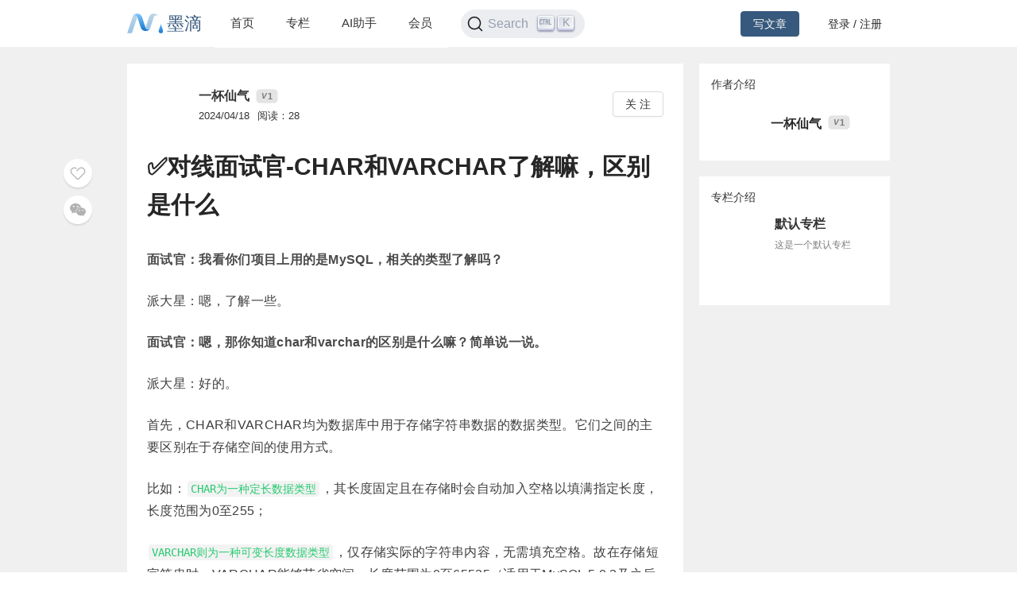

--- FILE ---
content_type: text/html; charset=utf-8
request_url: https://mdnice.com/writing/97319f7222bd4093baffae588edfcd00
body_size: 5954
content:
<!DOCTYPE html><html><head><meta name="viewport" content="user-scalable=no,initial-scale=1,maximum-scale=1,minimum-scale=1,width=device-width,height=device-height"/><meta charSet="utf-8"/><meta http-equiv="X-UA-Compatible" content="IE=edge"/><link rel="icon" type="image/png" sizes="32x32" href="/favicon-32x32.png"/><link rel="icon" type="image/png" sizes="16x16" href="/favicon-16x16.png"/><title>墨滴社区</title><meta name="next-head-count" content="6"/><link rel="preload" href="/_next/static/css/99fd28c8.cbcf72ac.chunk.css" as="style"/><link rel="stylesheet" href="/_next/static/css/99fd28c8.cbcf72ac.chunk.css" data-n-g=""/><link rel="preload" href="/_next/static/css/styles.240886f5.chunk.css" as="style"/><link rel="stylesheet" href="/_next/static/css/styles.240886f5.chunk.css" data-n-g=""/><noscript data-n-css=""></noscript><link rel="preload" href="/_next/static/chunks/main-b82ae55c5b30400b5a69.js" as="script"/><link rel="preload" href="/_next/static/chunks/webpack-147ea3ada7109f6dc0bb.js" as="script"/><link rel="preload" href="/_next/static/chunks/framework.0c239260661ae1d12aa2.js" as="script"/><link rel="preload" href="/_next/static/chunks/99fd28c8.869b0eae3f0cff4d601b.js" as="script"/><link rel="preload" href="/_next/static/chunks/dac041ceed1ee26c1e16e104d2190d8271954285.cd3aa3673ce3a49984f4.js" as="script"/><link rel="preload" href="/_next/static/chunks/3a45ee718ef6ab18e4aa41a03d884c521e950c1a.20a0b4d90dbea97d9a42.js" as="script"/><link rel="preload" href="/_next/static/chunks/8d1bb844a74473ea14a7805fadcfb6e83056318c.98f84121cb582997d174.js" as="script"/><link rel="preload" href="/_next/static/chunks/35a9b86bf41ca55ed2bf693c4c3a53cae04657bf.b8d5ed0a5ca43af6dab5.js" as="script"/><link rel="preload" href="/_next/static/chunks/11c0df1a29bf33170b7983f4b17da2d6ebf5539f.0b2951295073cc9c7a9a.js" as="script"/><link rel="preload" href="/_next/static/chunks/c42987db7f01b8b025e2087b0353fe89e1a15fda.5c10d2ef2c1cd0f6e84d.js" as="script"/><link rel="preload" href="/_next/static/chunks/36668fb381692947118f0dea4552c43eecc985fe.9f92e9ed3bcc1cec2ce7.js" as="script"/><link rel="preload" href="/_next/static/chunks/d511d4d17304b938dec199dc3228edce191ed9da.217318f7577760e0f079.js" as="script"/><link rel="preload" href="/_next/static/chunks/0af79db2e64fe1cedba797d64ecc820b92eea113.689762280968d66a9a75.js" as="script"/><link rel="preload" href="/_next/static/chunks/770094b79bfecbe37a9c20ed6f3a97b62603965f.3b1285238eed570fa1bc.js" as="script"/><link rel="preload" href="/_next/static/chunks/b589fcb92c620b81a5585d8092dd58259bee2dc0.19c69bf3f382c0e572de.js" as="script"/><link rel="preload" href="/_next/static/chunks/3d27b0a58b6221ed73e89f6fd5bfe444aca439ff.af3b3ae017e7505aa53b.js" as="script"/><link rel="preload" href="/_next/static/chunks/346019a0dd6641a8c703d9101aeb4c33c0f746ae.34d4d1fdf107b5278e39.js" as="script"/><link rel="preload" href="/_next/static/chunks/styles.7f4a2a65eea97665d51a.js" as="script"/><link rel="preload" href="/_next/static/chunks/pages/_app-fa92648b3579ebab947a.js" as="script"/><link rel="preload" href="/_next/static/chunks/5464e60645fa37f73bec969fa8c00fdc859f8758.92a22c67709061d550c2.js" as="script"/><link rel="preload" href="/_next/static/chunks/4aa92f2a156bc93edc1811c37f5daeb87678f43a.bffeb261932a347c4ffb.js" as="script"/><link rel="preload" href="/_next/static/chunks/pages/writing/%5Bid%5D-15cd20bd9fa1bda23fdf.js" as="script"/><style data-styled="" data-styled-version="5.2.1">#nprogress .bar{background:#37597d;}/*!sc*/
#nprogress .peg{box-shadow:0 0 10px #37597d,0 0 5px #37597d;}/*!sc*/
#nprogress .spinner-icon{border-top-color:#37597d;border-left-color:#37597d;}/*!sc*/
data-styled.g4[id="sc-global-jgxDIz1"]{content:"sc-global-jgxDIz1,"}/*!sc*/
</style></head><body><div id="__next"></div><script id="__NEXT_DATA__" type="application/json">{"props":{"pageProps":{"query":{"id":"97319f7222bd4093baffae588edfcd00"},"ieBrowser":false,"needRefresh":false,"writingDetail":{"id":74005,"outId":"97319f7222bd4093baffae588edfcd00","articleOutId":"97319f7222bd4093baffae588edfcd00","html":"\u003cp data-tool=\"mdnice编辑器\" style=\"color: rgb(63, 63, 63); font-size: 16px; line-height: 1.8em; letter-spacing: 0.02em; text-align: left; text-indent: 0em; margin-top: 0px; margin-bottom: 0px; margin-left: 0px; margin-right: 0px; padding-top: 16px; padding-bottom: 8px; padding-left: 0px; padding-right: 0px;\"\u003e\u003cstrong style=\"color: rgb(74, 74, 74); font-weight: bold; background-attachment: scroll; background-clip: border-box; background-color: rgba(0, 0, 0, 0); background-image: none; background-origin: padding-box; background-position-x: 0%; background-position-y: 0%; background-repeat: no-repeat; background-size: auto; width: auto; height: auto; margin-top: 0px; margin-bottom: 0px; margin-left: 0px; margin-right: 0px; padding-top: 0px; padding-bottom: 0px; padding-left: 0px; padding-right: 0px; border-top-style: none; border-bottom-style: none; border-left-style: none; border-right-style: none; border-top-width: 3px; border-bottom-width: 3px; border-left-width: 3px; border-right-width: 3px; border-top-color: rgba(0, 0, 0, 0.4); border-bottom-color: rgba(0, 0, 0, 0.4); border-left-color: rgba(0, 0, 0, 0.4); border-right-color: rgba(0, 0, 0, 0.4); border-top-left-radius: 0px; border-top-right-radius: 0px; border-bottom-right-radius: 0px; border-bottom-left-radius: 0px;\"\u003e面试官：我看你们项目上用的是MySQL，相关的类型了解吗？\u003c/strong\u003e\u003c/p\u003e \n\u003cp data-tool=\"mdnice编辑器\" style=\"color: rgb(63, 63, 63); font-size: 16px; line-height: 1.8em; letter-spacing: 0.02em; text-align: left; text-indent: 0em; margin-top: 0px; margin-bottom: 0px; margin-left: 0px; margin-right: 0px; padding-top: 16px; padding-bottom: 8px; padding-left: 0px; padding-right: 0px;\"\u003e派大星：嗯，了解一些。\u003c/p\u003e \n\u003cp data-tool=\"mdnice编辑器\" style=\"color: rgb(63, 63, 63); font-size: 16px; line-height: 1.8em; letter-spacing: 0.02em; text-align: left; text-indent: 0em; margin-top: 0px; margin-bottom: 0px; margin-left: 0px; margin-right: 0px; padding-top: 16px; padding-bottom: 8px; padding-left: 0px; padding-right: 0px;\"\u003e\u003cstrong style=\"color: rgb(74, 74, 74); font-weight: bold; background-attachment: scroll; background-clip: border-box; background-color: rgba(0, 0, 0, 0); background-image: none; background-origin: padding-box; background-position-x: 0%; background-position-y: 0%; background-repeat: no-repeat; background-size: auto; width: auto; height: auto; margin-top: 0px; margin-bottom: 0px; margin-left: 0px; margin-right: 0px; padding-top: 0px; padding-bottom: 0px; padding-left: 0px; padding-right: 0px; border-top-style: none; border-bottom-style: none; border-left-style: none; border-right-style: none; border-top-width: 3px; border-bottom-width: 3px; border-left-width: 3px; border-right-width: 3px; border-top-color: rgba(0, 0, 0, 0.4); border-bottom-color: rgba(0, 0, 0, 0.4); border-left-color: rgba(0, 0, 0, 0.4); border-right-color: rgba(0, 0, 0, 0.4); border-top-left-radius: 0px; border-top-right-radius: 0px; border-bottom-right-radius: 0px; border-bottom-left-radius: 0px;\"\u003e面试官：嗯，那你知道char和varchar的区别是什么嘛？简单说一说。\u003c/strong\u003e\u003c/p\u003e \n\u003cp data-tool=\"mdnice编辑器\" style=\"color: rgb(63, 63, 63); font-size: 16px; line-height: 1.8em; letter-spacing: 0.02em; text-align: left; text-indent: 0em; margin-top: 0px; margin-bottom: 0px; margin-left: 0px; margin-right: 0px; padding-top: 16px; padding-bottom: 8px; padding-left: 0px; padding-right: 0px;\"\u003e派大星：好的。\u003c/p\u003e \n\u003cp data-tool=\"mdnice编辑器\" style=\"color: rgb(63, 63, 63); font-size: 16px; line-height: 1.8em; letter-spacing: 0.02em; text-align: left; text-indent: 0em; margin-top: 0px; margin-bottom: 0px; margin-left: 0px; margin-right: 0px; padding-top: 16px; padding-bottom: 8px; padding-left: 0px; padding-right: 0px;\"\u003e首先，CHAR和VARCHAR均为数据库中用于存储字符串数据的数据类型。它们之间的主要区别在于存储空间的使用方式。\u003c/p\u003e \n\u003cp data-tool=\"mdnice编辑器\" style=\"color: rgb(63, 63, 63); font-size: 16px; line-height: 1.8em; letter-spacing: 0.02em; text-align: left; text-indent: 0em; margin-top: 0px; margin-bottom: 0px; margin-left: 0px; margin-right: 0px; padding-top: 16px; padding-bottom: 8px; padding-left: 0px; padding-right: 0px;\"\u003e比如：\u003ccode style=\"color: rgb(40, 202, 113); font-size: 14px; line-height: 1.8em; letter-spacing: 0em; background-attachment: scroll; background-clip: border-box; background-color: rgba(27, 31, 35, 0.05); background-image: none; background-origin: padding-box; background-position-x: 0%; background-position-y: 0%; background-repeat: no-repeat; background-size: auto; width: auto; height: auto; margin-top: 0px; margin-bottom: 0px; margin-left: 2px; margin-right: 2px; padding-top: 2px; padding-bottom: 2px; padding-left: 4px; padding-right: 4px; border-top-style: none; border-bottom-style: none; border-left-style: none; border-right-style: none; border-top-width: 3px; border-bottom-width: 3px; border-left-width: 3px; border-right-width: 3px; border-top-color: rgb(0, 0, 0); border-bottom-color: rgba(0, 0, 0, 0.4); border-left-color: rgba(0, 0, 0, 0.4); border-right-color: rgba(0, 0, 0, 0.4); border-top-left-radius: 4px; border-top-right-radius: 4px; border-bottom-right-radius: 4px; border-bottom-left-radius: 4px; overflow-wrap: break-word; font-family: 'Operator Mono', Consolas, Monaco, Menlo, monospace; word-break: break-all;\"\u003eCHAR为一种定长数据类型\u003c/code\u003e，其长度固定且在存储时会自动加入空格以填满指定长度，长度范围为0至255；\u003c/p\u003e \n\u003cp data-tool=\"mdnice编辑器\" style=\"color: rgb(63, 63, 63); font-size: 16px; line-height: 1.8em; letter-spacing: 0.02em; text-align: left; text-indent: 0em; margin-top: 0px; margin-bottom: 0px; margin-left: 0px; margin-right: 0px; padding-top: 16px; padding-bottom: 8px; padding-left: 0px; padding-right: 0px;\"\u003e\u003ccode style=\"color: rgb(40, 202, 113); font-size: 14px; line-height: 1.8em; letter-spacing: 0em; background-attachment: scroll; background-clip: border-box; background-color: rgba(27, 31, 35, 0.05); background-image: none; background-origin: padding-box; background-position-x: 0%; background-position-y: 0%; background-repeat: no-repeat; background-size: auto; width: auto; height: auto; margin-top: 0px; margin-bottom: 0px; margin-left: 2px; margin-right: 2px; padding-top: 2px; padding-bottom: 2px; padding-left: 4px; padding-right: 4px; border-top-style: none; border-bottom-style: none; border-left-style: none; border-right-style: none; border-top-width: 3px; border-bottom-width: 3px; border-left-width: 3px; border-right-width: 3px; border-top-color: rgb(0, 0, 0); border-bottom-color: rgba(0, 0, 0, 0.4); border-left-color: rgba(0, 0, 0, 0.4); border-right-color: rgba(0, 0, 0, 0.4); border-top-left-radius: 4px; border-top-right-radius: 4px; border-bottom-right-radius: 4px; border-bottom-left-radius: 4px; overflow-wrap: break-word; font-family: 'Operator Mono', Consolas, Monaco, Menlo, monospace; word-break: break-all;\"\u003eVARCHAR则为一种可变长度数据类型\u003c/code\u003e，仅存储实际的字符串内容，无需填充空格。故在存储短字符串时，VARCHAR能够节省空间，长度范围为0至65535（适用于MySQL 5.0.3及之后版本）。\u003c/p\u003e \n\u003cp data-tool=\"mdnice编辑器\" style=\"color: rgb(63, 63, 63); font-size: 16px; line-height: 1.8em; letter-spacing: 0.02em; text-align: left; text-indent: 0em; margin-top: 0px; margin-bottom: 0px; margin-left: 0px; margin-right: 0px; padding-top: 16px; padding-bottom: 8px; padding-left: 0px; padding-right: 0px;\"\u003e若\u003cstrong style=\"color: rgb(74, 74, 74); font-weight: bold; background-attachment: scroll; background-clip: border-box; background-color: rgba(0, 0, 0, 0); background-image: none; background-origin: padding-box; background-position-x: 0%; background-position-y: 0%; background-repeat: no-repeat; background-size: auto; width: auto; height: auto; margin-top: 0px; margin-bottom: 0px; margin-left: 0px; margin-right: 0px; padding-top: 0px; padding-bottom: 0px; padding-left: 0px; padding-right: 0px; border-top-style: none; border-bottom-style: none; border-left-style: none; border-right-style: none; border-top-width: 3px; border-bottom-width: 3px; border-left-width: 3px; border-right-width: 3px; border-top-color: rgba(0, 0, 0, 0.4); border-bottom-color: rgba(0, 0, 0, 0.4); border-left-color: rgba(0, 0, 0, 0.4); border-right-color: rgba(0, 0, 0, 0.4); border-top-left-radius: 0px; border-top-right-radius: 0px; border-bottom-right-radius: 0px; border-bottom-left-radius: 0px;\"\u003e采用CHAR(100)\u003cstrong style=\"color: rgb(74, 74, 74); font-weight: bold; background-attachment: scroll; background-clip: border-box; background-color: rgba(0, 0, 0, 0); background-image: none; background-origin: padding-box; background-position-x: 0%; background-position-y: 0%; background-repeat: no-repeat; background-size: auto; width: auto; height: auto; margin-top: 0px; margin-bottom: 0px; margin-left: 0px; margin-right: 0px; padding-top: 0px; padding-bottom: 0px; padding-left: 0px; padding-right: 0px; border-top-style: none; border-bottom-style: none; border-left-style: none; border-right-style: none; border-top-width: 3px; border-bottom-width: 3px; border-left-width: 3px; border-right-width: 3px; border-top-color: rgba(0, 0, 0, 0.4); border-bottom-color: rgba(0, 0, 0, 0.4); border-left-color: rgba(0, 0, 0, 0.4); border-right-color: rgba(0, 0, 0, 0.4); border-top-left-radius: 0px; border-top-right-radius: 0px; border-bottom-right-radius: 0px; border-bottom-left-radius: 0px;\"\u003e，插入记录后即分配了100个字符，\u003c/strong\u003e后续修改不引起页分裂问题\u003c/strong\u003e；而VARCHAR(100)因未预分配存储空间，初始插入数据时，可变长度字段按实际长度储存，且数据在文件中紧密连续。若值变长，原位置无法扩展，无法覆盖原空间，MySQL将采用页分裂方式扩展字段的长度。\u003c/p\u003e \n\u003cp data-tool=\"mdnice编辑器\" style=\"color: rgb(63, 63, 63); font-size: 16px; line-height: 1.8em; letter-spacing: 0.02em; text-align: left; text-indent: 0em; margin-top: 0px; margin-bottom: 0px; margin-left: 0px; margin-right: 0px; padding-top: 16px; padding-bottom: 8px; padding-left: 0px; padding-right: 0px;\"\u003e\u003cstrong style=\"color: rgb(74, 74, 74); font-weight: bold; background-attachment: scroll; background-clip: border-box; background-color: rgba(0, 0, 0, 0); background-image: none; background-origin: padding-box; background-position-x: 0%; background-position-y: 0%; background-repeat: no-repeat; background-size: auto; width: auto; height: auto; margin-top: 0px; margin-bottom: 0px; margin-left: 0px; margin-right: 0px; padding-top: 0px; padding-bottom: 0px; padding-left: 0px; padding-right: 0px; border-top-style: none; border-bottom-style: none; border-left-style: none; border-right-style: none; border-top-width: 3px; border-bottom-width: 3px; border-left-width: 3px; border-right-width: 3px; border-top-color: rgba(0, 0, 0, 0.4); border-bottom-color: rgba(0, 0, 0, 0.4); border-left-color: rgba(0, 0, 0, 0.4); border-right-color: rgba(0, 0, 0, 0.4); border-top-left-radius: 0px; border-top-right-radius: 0px; border-bottom-right-radius: 0px; border-bottom-left-radius: 0px;\"\u003e面试官：不错，既然这样，它俩在使用的时候有什么有缺点呢？\u003c/strong\u003e\u003c/p\u003e \n\u003cp data-tool=\"mdnice编辑器\" style=\"color: rgb(63, 63, 63); font-size: 16px; line-height: 1.8em; letter-spacing: 0.02em; text-align: left; text-indent: 0em; margin-top: 0px; margin-bottom: 0px; margin-left: 0px; margin-right: 0px; padding-top: 16px; padding-bottom: 8px; padding-left: 0px; padding-right: 0px;\"\u003e派大星：\u003c/p\u003e \n\u003cp data-tool=\"mdnice编辑器\" style=\"color: rgb(63, 63, 63); font-size: 16px; line-height: 1.8em; letter-spacing: 0.02em; text-align: left; text-indent: 0em; margin-top: 0px; margin-bottom: 0px; margin-left: 0px; margin-right: 0px; padding-top: 16px; padding-bottom: 8px; padding-left: 0px; padding-right: 0px;\"\u003e\u003cstrong style=\"color: rgb(74, 74, 74); font-weight: bold; background-attachment: scroll; background-clip: border-box; background-color: rgba(0, 0, 0, 0); background-image: none; background-origin: padding-box; background-position-x: 0%; background-position-y: 0%; background-repeat: no-repeat; background-size: auto; width: auto; height: auto; margin-top: 0px; margin-bottom: 0px; margin-left: 0px; margin-right: 0px; padding-top: 0px; padding-bottom: 0px; padding-left: 0px; padding-right: 0px; border-top-style: none; border-bottom-style: none; border-left-style: none; border-right-style: none; border-top-width: 3px; border-bottom-width: 3px; border-left-width: 3px; border-right-width: 3px; border-top-color: rgba(0, 0, 0, 0.4); border-bottom-color: rgba(0, 0, 0, 0.4); border-left-color: rgba(0, 0, 0, 0.4); border-right-color: rgba(0, 0, 0, 0.4); border-top-left-radius: 0px; border-top-right-radius: 0px; border-bottom-right-radius: 0px; border-bottom-left-radius: 0px;\"\u003eVARCHAR的优势\u003c/strong\u003e：在于其可变长度的字符类型，具有\u003ccode style=\"color: rgb(40, 202, 113); font-size: 14px; line-height: 1.8em; letter-spacing: 0em; background-attachment: scroll; background-clip: border-box; background-color: rgba(27, 31, 35, 0.05); background-image: none; background-origin: padding-box; background-position-x: 0%; background-position-y: 0%; background-repeat: no-repeat; background-size: auto; width: auto; height: auto; margin-top: 0px; margin-bottom: 0px; margin-left: 2px; margin-right: 2px; padding-top: 2px; padding-bottom: 2px; padding-left: 4px; padding-right: 4px; border-top-style: none; border-bottom-style: none; border-left-style: none; border-right-style: none; border-top-width: 3px; border-bottom-width: 3px; border-left-width: 3px; border-right-width: 3px; border-top-color: rgb(0, 0, 0); border-bottom-color: rgba(0, 0, 0, 0.4); border-left-color: rgba(0, 0, 0, 0.4); border-right-color: rgba(0, 0, 0, 0.4); border-top-left-radius: 4px; border-top-right-radius: 4px; border-bottom-right-radius: 4px; border-bottom-left-radius: 4px; overflow-wrap: break-word; font-family: 'Operator Mono', Consolas, Monaco, Menlo, monospace; word-break: break-all;\"\u003e更好的兼容性\u003c/code\u003e；然而，使用VARCHAR可能引发内存碎片问题，需要额外1到2个字节存储长度信息，并更新语句可能导致页分裂等情况。\u003c/p\u003e \n\u003cblockquote class=\"multiquote-1\" data-tool=\"mdnice编辑器\" style=\"margin-top: 20px; margin-bottom: 20px; margin-left: 0px; margin-right: 0px; padding-top: 10px; padding-bottom: 10px; padding-left: 20px; padding-right: 10px; border-top-style: none; border-bottom-style: none; border-left-style: solid; border-right-style: none; border-top-width: 3px; border-bottom-width: 3px; border-left-width: 3px; border-right-width: 3px; border-top-color: rgba(0, 0, 0, 0.4); border-bottom-color: rgba(0, 0, 0, 0.4); border-left-color: rgb(53, 179, 120); border-right-color: rgba(0, 0, 0, 0.4); border-top-left-radius: 0px; border-top-right-radius: 0px; border-bottom-right-radius: 0px; border-bottom-left-radius: 0px; background-attachment: scroll; background-clip: border-box; background-color: rgb(251, 249, 253); background-image: none; background-origin: padding-box; background-position-x: 0%; background-position-y: 0%; background-repeat: no-repeat; background-size: auto; width: auto; height: auto; box-shadow: rgba(0, 0, 0, 0) 0px 0px 0px 0px; display: block; overflow-x: auto; overflow-y: auto;\"\u003e \u003cspan style=\"display: none; color: rgb(0, 0, 0); font-size: 16px; line-height: 1.5em; letter-spacing: 0em; text-align: left; font-weight: normal;\"\u003e\u003c/span\u003e \n \u003cp style=\"text-indent: 0em; padding-top: 16px; padding-bottom: 8px; padding-left: 0px; padding-right: 0px; color: rgb(63, 63, 63); font-size: 16px; line-height: 1.8em; letter-spacing: 0.02em; text-align: left; font-weight: normal; margin-top: 0px; margin-right: 0px; margin-bottom: 0px; margin-left: 0px;\"\u003e举例来说，适合使用VARCHAR的场景包括存储产品描述（可变长度）、用户地址（可变长度）以及用户名称（可变长度）。\u003c/p\u003e \n\u003c/blockquote\u003e \n\u003cp data-tool=\"mdnice编辑器\" style=\"color: rgb(63, 63, 63); font-size: 16px; line-height: 1.8em; letter-spacing: 0.02em; text-align: left; text-indent: 0em; margin-top: 0px; margin-bottom: 0px; margin-left: 0px; margin-right: 0px; padding-top: 16px; padding-bottom: 8px; padding-left: 0px; padding-right: 0px;\"\u003e\u003cstrong style=\"color: rgb(74, 74, 74); font-weight: bold; background-attachment: scroll; background-clip: border-box; background-color: rgba(0, 0, 0, 0); background-image: none; background-origin: padding-box; background-position-x: 0%; background-position-y: 0%; background-repeat: no-repeat; background-size: auto; width: auto; height: auto; margin-top: 0px; margin-bottom: 0px; margin-left: 0px; margin-right: 0px; padding-top: 0px; padding-bottom: 0px; padding-left: 0px; padding-right: 0px; border-top-style: none; border-bottom-style: none; border-left-style: none; border-right-style: none; border-top-width: 3px; border-bottom-width: 3px; border-left-width: 3px; border-right-width: 3px; border-top-color: rgba(0, 0, 0, 0.4); border-bottom-color: rgba(0, 0, 0, 0.4); border-left-color: rgba(0, 0, 0, 0.4); border-right-color: rgba(0, 0, 0, 0.4); border-top-left-radius: 0px; border-top-right-radius: 0px; border-bottom-right-radius: 0px; border-bottom-left-radius: 0px;\"\u003eCHAR的长处\u003c/strong\u003e在于其定长字符串类型，\u003ccode style=\"color: rgb(40, 202, 113); font-size: 14px; line-height: 1.8em; letter-spacing: 0em; background-attachment: scroll; background-clip: border-box; background-color: rgba(27, 31, 35, 0.05); background-image: none; background-origin: padding-box; background-position-x: 0%; background-position-y: 0%; background-repeat: no-repeat; background-size: auto; width: auto; height: auto; margin-top: 0px; margin-bottom: 0px; margin-left: 2px; margin-right: 2px; padding-top: 2px; padding-bottom: 2px; padding-left: 4px; padding-right: 4px; border-top-style: none; border-bottom-style: none; border-left-style: none; border-right-style: none; border-top-width: 3px; border-bottom-width: 3px; border-left-width: 3px; border-right-width: 3px; border-top-color: rgb(0, 0, 0); border-bottom-color: rgba(0, 0, 0, 0.4); border-left-color: rgba(0, 0, 0, 0.4); border-right-color: rgba(0, 0, 0, 0.4); border-top-left-radius: 4px; border-top-right-radius: 4px; border-bottom-right-radius: 4px; border-bottom-left-radius: 4px; overflow-wrap: break-word; font-family: 'Operator Mono', Consolas, Monaco, Menlo, monospace; word-break: break-all;\"\u003e有助于减少内存碎片\u003c/code\u003e，并无需额外的磁盘空间来存储长度信息；但其短板在于会消除列末尾的空格信息。\u003c/p\u003e \n\u003cp data-tool=\"mdnice编辑器\" style=\"color: rgb(63, 63, 63); font-size: 16px; line-height: 1.8em; letter-spacing: 0.02em; text-align: left; text-indent: 0em; margin-top: 0px; margin-bottom: 0px; margin-left: 0px; margin-right: 0px; padding-top: 16px; padding-bottom: 8px; padding-left: 0px; padding-right: 0px;\"\u003eCHAR在长度不足时会补充空格，因此，当在一个长度为10的CHAR中分别存储\"paidaxing \"和\"paidaxing\"时，实际存储的均为\"paidaxing \"，导致原空格信息丧失。\u003c/p\u003e \n\u003cblockquote class=\"multiquote-1\" data-tool=\"mdnice编辑器\" style=\"margin-top: 20px; margin-bottom: 20px; margin-left: 0px; margin-right: 0px; padding-top: 10px; padding-bottom: 10px; padding-left: 20px; padding-right: 10px; border-top-style: none; border-bottom-style: none; border-left-style: solid; border-right-style: none; border-top-width: 3px; border-bottom-width: 3px; border-left-width: 3px; border-right-width: 3px; border-top-color: rgba(0, 0, 0, 0.4); border-bottom-color: rgba(0, 0, 0, 0.4); border-left-color: rgb(53, 179, 120); border-right-color: rgba(0, 0, 0, 0.4); border-top-left-radius: 0px; border-top-right-radius: 0px; border-bottom-right-radius: 0px; border-bottom-left-radius: 0px; background-attachment: scroll; background-clip: border-box; background-color: rgb(251, 249, 253); background-image: none; background-origin: padding-box; background-position-x: 0%; background-position-y: 0%; background-repeat: no-repeat; background-size: auto; width: auto; height: auto; box-shadow: rgba(0, 0, 0, 0) 0px 0px 0px 0px; display: block; overflow-x: auto; overflow-y: auto;\"\u003e \u003cspan style=\"display: none; color: rgb(0, 0, 0); font-size: 16px; line-height: 1.5em; letter-spacing: 0em; text-align: left; font-weight: normal;\"\u003e\u003c/span\u003e \n \u003cp style=\"text-indent: 0em; padding-top: 16px; padding-bottom: 8px; padding-left: 0px; padding-right: 0px; color: rgb(63, 63, 63); font-size: 16px; line-height: 1.8em; letter-spacing: 0.02em; text-align: left; font-weight: normal; margin-top: 0px; margin-right: 0px; margin-bottom: 0px; margin-left: 0px;\"\u003e举例来说，适合使用CHAR的情境包括存储身份证号（固定长度）、订单号（固定长度）以及国家编码（固定长度）。\u003c/p\u003e \n\u003c/blockquote\u003e \n\u003cp data-tool=\"mdnice编辑器\" style=\"color: rgb(63, 63, 63); font-size: 16px; line-height: 1.8em; letter-spacing: 0.02em; text-align: left; text-indent: 0em; margin-top: 0px; margin-bottom: 0px; margin-left: 0px; margin-right: 0px; padding-top: 16px; padding-bottom: 8px; padding-left: 0px; padding-right: 0px;\"\u003e\u003cstrong style=\"color: rgb(74, 74, 74); font-weight: bold; background-attachment: scroll; background-clip: border-box; background-color: rgba(0, 0, 0, 0); background-image: none; background-origin: padding-box; background-position-x: 0%; background-position-y: 0%; background-repeat: no-repeat; background-size: auto; width: auto; height: auto; margin-top: 0px; margin-bottom: 0px; margin-left: 0px; margin-right: 0px; padding-top: 0px; padding-bottom: 0px; padding-left: 0px; padding-right: 0px; border-top-style: none; border-bottom-style: none; border-left-style: none; border-right-style: none; border-top-width: 3px; border-bottom-width: 3px; border-left-width: 3px; border-right-width: 3px; border-top-color: rgba(0, 0, 0, 0.4); border-bottom-color: rgba(0, 0, 0, 0.4); border-left-color: rgba(0, 0, 0, 0.4); border-right-color: rgba(0, 0, 0, 0.4); border-top-left-radius: 0px; border-top-right-radius: 0px; border-bottom-right-radius: 0px; border-bottom-left-radius: 0px;\"\u003e面试官：挺好，看来确实掌握的不错。\u003c/strong\u003e\u003c/p\u003e \n\u003cp data-tool=\"mdnice编辑器\" style=\"color: rgb(63, 63, 63); font-size: 16px; line-height: 1.8em; letter-spacing: 0.02em; text-align: left; text-indent: 0em; margin-top: 0px; margin-bottom: 0px; margin-left: 0px; margin-right: 0px; padding-top: 16px; padding-bottom: 8px; padding-left: 0px; padding-right: 0px;\"\u003e派大星：嘿嘿，谢谢，就是在使用过程中有去比较了解过。毕竟如果在设计索引的时候需要考虑，具体的索引设计原则以及优化慢SQL可参考历史文章：\u003c/p\u003e \n\u003cp data-tool=\"mdnice编辑器\" style=\"color: rgb(63, 63, 63); font-size: 16px; line-height: 1.8em; letter-spacing: 0.02em; text-align: left; text-indent: 0em; margin-top: 0px; margin-bottom: 0px; margin-left: 0px; margin-right: 0px; padding-top: 16px; padding-bottom: 8px; padding-left: 0px; padding-right: 0px;\"\u003ehttps://mp.weixin.qq.com/s/9TBW5nrGpw3QbaotbX9TaQ\u003c/p\u003e \n\u003cp data-tool=\"mdnice编辑器\" style=\"color: rgb(63, 63, 63); font-size: 16px; line-height: 1.8em; letter-spacing: 0.02em; text-align: left; text-indent: 0em; margin-top: 0px; margin-bottom: 0px; margin-left: 0px; margin-right: 0px; padding-top: 16px; padding-bottom: 8px; padding-left: 0px; padding-right: 0px;\"\u003ehttps://mp.weixin.qq.com/s/T4kkgOdDaklv3LbmAlGgYA\u003c/p\u003e \n\u003cblockquote class=\"multiquote-1\" data-tool=\"mdnice编辑器\" style=\"margin-top: 20px; margin-bottom: 20px; margin-left: 0px; margin-right: 0px; padding-top: 10px; padding-bottom: 10px; padding-left: 20px; padding-right: 10px; border-top-style: none; border-bottom-style: none; border-left-style: solid; border-right-style: none; border-top-width: 3px; border-bottom-width: 3px; border-left-width: 3px; border-right-width: 3px; border-top-color: rgba(0, 0, 0, 0.4); border-bottom-color: rgba(0, 0, 0, 0.4); border-left-color: rgb(53, 179, 120); border-right-color: rgba(0, 0, 0, 0.4); border-top-left-radius: 0px; border-top-right-radius: 0px; border-bottom-right-radius: 0px; border-bottom-left-radius: 0px; background-attachment: scroll; background-clip: border-box; background-color: rgb(251, 249, 253); background-image: none; background-origin: padding-box; background-position-x: 0%; background-position-y: 0%; background-repeat: no-repeat; background-size: auto; width: auto; height: auto; box-shadow: rgba(0, 0, 0, 0) 0px 0px 0px 0px; display: block; overflow-x: auto; overflow-y: auto;\"\u003e \u003cspan style=\"display: none; color: rgb(0, 0, 0); font-size: 16px; line-height: 1.5em; letter-spacing: 0em; text-align: left; font-weight: normal;\"\u003e\u003c/span\u003e \n \u003cp style=\"text-indent: 0em; padding-top: 16px; padding-bottom: 8px; padding-left: 0px; padding-right: 0px; color: rgb(63, 63, 63); font-size: 16px; line-height: 1.8em; letter-spacing: 0.02em; text-align: left; font-weight: normal; margin-top: 0px; margin-right: 0px; margin-bottom: 0px; margin-left: 0px;\"\u003e如有问题，欢迎加微信交流：w714771310，备注- 技术交流 \u0026nbsp;。或微信搜索【码上遇见你】。\u003c/p\u003e \n\u003c/blockquote\u003e \n\u003cp data-tool=\"mdnice编辑器\" style=\"color: rgb(63, 63, 63); font-size: 16px; line-height: 1.8em; letter-spacing: 0.02em; text-align: left; text-indent: 0em; margin-top: 0px; margin-bottom: 0px; margin-left: 0px; margin-right: 0px; padding-top: 16px; padding-bottom: 8px; padding-left: 0px; padding-right: 0px;\"\u003e\u003ccode style=\"color: rgb(40, 202, 113); font-size: 14px; line-height: 1.8em; letter-spacing: 0em; background-attachment: scroll; background-clip: border-box; background-color: rgba(27, 31, 35, 0.05); background-image: none; background-origin: padding-box; background-position-x: 0%; background-position-y: 0%; background-repeat: no-repeat; background-size: auto; width: auto; height: auto; margin-top: 0px; margin-bottom: 0px; margin-left: 2px; margin-right: 2px; padding-top: 2px; padding-bottom: 2px; padding-left: 4px; padding-right: 4px; border-top-style: none; border-bottom-style: none; border-left-style: none; border-right-style: none; border-top-width: 3px; border-bottom-width: 3px; border-left-width: 3px; border-right-width: 3px; border-top-color: rgb(0, 0, 0); border-bottom-color: rgba(0, 0, 0, 0.4); border-left-color: rgba(0, 0, 0, 0.4); border-right-color: rgba(0, 0, 0, 0.4); border-top-left-radius: 4px; border-top-right-radius: 4px; border-bottom-right-radius: 4px; border-bottom-left-radius: 4px; overflow-wrap: break-word; font-family: 'Operator Mono', Consolas, Monaco, Menlo, monospace; word-break: break-all;\"\u003e免费的Chat GPT可微信搜索【AI贝塔】进行体验，无限使用。\u003c/code\u003e\u003c/p\u003e \n\u003cp data-tool=\"mdnice编辑器\" style=\"color: rgb(63, 63, 63); font-size: 16px; line-height: 1.8em; letter-spacing: 0.02em; text-align: left; text-indent: 0em; margin-top: 0px; margin-bottom: 0px; margin-left: 0px; margin-right: 0px; padding-top: 16px; padding-bottom: 8px; padding-left: 0px; padding-right: 0px;\"\u003e好了，本章节到此告一段落。希望对你有所帮助，祝学习顺利。\u003c/p\u003e","title":"✅对线面试官-CHAR和VARCHAR了解嘛，区别是什么","categoryId":1,"categoryName":"后端","tagId":100,"tagName":"后端","userId":15593,"userOutId":"133408897829","username":"一杯仙气","avatar":"http://thirdwx.qlogo.cn/mmopen/ajNVdqHZLLDWmCTRgT5TiaiaXS91OsqGzuPM0JqlqhXH0aRKNEXKGpANrArqibqoQl6R7hXIk4fImJwzyia2MHu4bQ/132","description":"面试官：我看你们项目上用的是MySQL，相关的类型了解吗？派大星：嗯，了解一些。面试官：嗯，那你知道char和varchar的区别是什么嘛？简单说一说。派大星：好的。首先，CHAR和VARCHAR均为","level":1,"publishTime":"2024/04/18","readingNum":28,"likeNum":0,"introduction":null,"followWords":null,"followPic":null,"isFollowing":false,"isLike":false,"isSelf":false,"type":1,"isVisible":true,"invisibleReason":null,"writingColumn":{"columnOutId":"64c4f43f1fef4bbfadfad8ffc0c91ebf","name":"默认专栏","briefIntro":"这是一个默认专栏","cover":"https://files.mdnice.com/common/community/default-column-cover.jpg","writingNum":80,"createTime":"2024-08-06 19:07"},"isColumnChargeVisible":true}},"__N_SSP":true},"page":"/writing/[id]","query":{"id":"97319f7222bd4093baffae588edfcd00"},"buildId":"1JLgfcwwuYJpuft8p2Xdj","isFallback":false,"gssp":true,"appGip":true}</script><script nomodule="" src="/_next/static/chunks/polyfills-d8fa1af55e2fee092f26.js"></script><script src="/_next/static/chunks/main-b82ae55c5b30400b5a69.js" async=""></script><script src="/_next/static/chunks/webpack-147ea3ada7109f6dc0bb.js" async=""></script><script src="/_next/static/chunks/framework.0c239260661ae1d12aa2.js" async=""></script><script src="/_next/static/chunks/99fd28c8.869b0eae3f0cff4d601b.js" async=""></script><script src="/_next/static/chunks/dac041ceed1ee26c1e16e104d2190d8271954285.cd3aa3673ce3a49984f4.js" async=""></script><script src="/_next/static/chunks/3a45ee718ef6ab18e4aa41a03d884c521e950c1a.20a0b4d90dbea97d9a42.js" async=""></script><script src="/_next/static/chunks/8d1bb844a74473ea14a7805fadcfb6e83056318c.98f84121cb582997d174.js" async=""></script><script src="/_next/static/chunks/35a9b86bf41ca55ed2bf693c4c3a53cae04657bf.b8d5ed0a5ca43af6dab5.js" async=""></script><script src="/_next/static/chunks/11c0df1a29bf33170b7983f4b17da2d6ebf5539f.0b2951295073cc9c7a9a.js" async=""></script><script src="/_next/static/chunks/c42987db7f01b8b025e2087b0353fe89e1a15fda.5c10d2ef2c1cd0f6e84d.js" async=""></script><script src="/_next/static/chunks/36668fb381692947118f0dea4552c43eecc985fe.9f92e9ed3bcc1cec2ce7.js" async=""></script><script src="/_next/static/chunks/d511d4d17304b938dec199dc3228edce191ed9da.217318f7577760e0f079.js" async=""></script><script src="/_next/static/chunks/0af79db2e64fe1cedba797d64ecc820b92eea113.689762280968d66a9a75.js" async=""></script><script src="/_next/static/chunks/770094b79bfecbe37a9c20ed6f3a97b62603965f.3b1285238eed570fa1bc.js" async=""></script><script src="/_next/static/chunks/b589fcb92c620b81a5585d8092dd58259bee2dc0.19c69bf3f382c0e572de.js" async=""></script><script src="/_next/static/chunks/3d27b0a58b6221ed73e89f6fd5bfe444aca439ff.af3b3ae017e7505aa53b.js" async=""></script><script src="/_next/static/chunks/346019a0dd6641a8c703d9101aeb4c33c0f746ae.34d4d1fdf107b5278e39.js" async=""></script><script src="/_next/static/chunks/styles.7f4a2a65eea97665d51a.js" async=""></script><script src="/_next/static/chunks/pages/_app-fa92648b3579ebab947a.js" async=""></script><script src="/_next/static/chunks/5464e60645fa37f73bec969fa8c00fdc859f8758.92a22c67709061d550c2.js" async=""></script><script src="/_next/static/chunks/4aa92f2a156bc93edc1811c37f5daeb87678f43a.bffeb261932a347c4ffb.js" async=""></script><script src="/_next/static/chunks/pages/writing/%5Bid%5D-15cd20bd9fa1bda23fdf.js" async=""></script><script src="/_next/static/1JLgfcwwuYJpuft8p2Xdj/_buildManifest.js" async=""></script><script src="/_next/static/1JLgfcwwuYJpuft8p2Xdj/_ssgManifest.js" async=""></script></body></html>

--- FILE ---
content_type: application/javascript; charset=UTF-8
request_url: https://mdnice.com/_next/static/chunks/5464e60645fa37f73bec969fa8c00fdc859f8758.92a22c67709061d550c2.js
body_size: 5485
content:
(window.webpackJsonp_N_E=window.webpackJsonp_N_E||[]).push([[18],{"2ue9":function(e,t,n){"use strict";var r=n("284h"),a=n("TqRt");Object.defineProperty(t,"__esModule",{value:!0}),t.default=void 0;var o=a(n("pVnL")),l=a(n("lSNA")),c=a(n("J4zp")),i=r(n("q1tI")),u=a(n("8XRh")),s=a(n("8qlP")),f=a(n("EO2L")),d=a(n("TSYQ")),v=a(n("BnGs")),m=a(n("eMAm")),p=n("RggE"),g=n("vgIT"),b=a(n("R6N+")),y=a(n("ibRW")),h=n("vCXI"),x=function(e){var t=(0,f.default)(!1,{value:e.visible}),n=(0,c.default)(t,2),r=n[0],a=n[1],x=i.createRef(),O=i.useRef(),j=function(){return x.current&&x.current.ownerDocument?x.current.ownerDocument:window},E=(0,p.throttleByAnimationFrame)((function(t){var n=e.visibilityHeight,r=(0,b.default)(t.target,!0);a(r>n)}));i.useEffect((function(){return function(){var t=(e.target||j)();O.current=(0,s.default)(t,"scroll",(function(e){E(e)})),E({target:t})}(),function(){O.current&&O.current.remove(),E.cancel()}}),[e.target]);var w=i.useContext(g.ConfigContext),P=w.getPrefixCls,C=w.direction,_=e.prefixCls,N=e.className,S=void 0===N?"":N,k=P("back-top",_),R=P(),T=(0,d.default)(k,(0,l.default)({},"".concat(k,"-rtl"),"rtl"===C),S),M=(0,v.default)(e,["prefixCls","className","children","visibilityHeight","target","visible"]);return i.createElement("div",(0,o.default)({},M,{className:T,onClick:function(t){var n=e.onClick,r=e.target,a=e.duration,o=void 0===a?450:a;(0,y.default)(0,{getContainer:r||j,duration:o}),"function"===typeof n&&n(t)},ref:x}),function(t){var n=t.prefixCls,a=t.rootPrefixCls,o=e.children,l=i.createElement("div",{className:"".concat(n,"-content")},i.createElement("div",{className:"".concat(n,"-icon")},i.createElement(m.default,null)));return i.createElement(u.default,{visible:r,motionName:"".concat(a,"-fade"),removeOnLeave:!0},(function(e){var t=e.className,n=o||l;return i.createElement("div",null,(0,h.cloneElement)(n,(function(e){var n=e.className;return{className:(0,d.default)(t,n)}})))}))}({prefixCls:k,rootPrefixCls:R}))};x.defaultProps={visibilityHeight:400};var O=i.memo(x);t.default=O},"7+lg":function(e,t,n){"use strict";var r=n("nKUr"),a=n("g4pe"),o=n.n(a);t.a=function(e){var t=e.title,n=e.keywords,a=e.description,l=e.url;return Object(r.jsxs)(o.a,{children:[Object(r.jsx)("title",{children:t||"\u58a8\u6ef4 | \u770b\u989c\u503c\u7684\u6587\u7ae0\u793e\u533a"}),Object(r.jsx)("meta",{name:"keywords",content:n||"\u58a8\u6ef4,markdown \u7f16\u8f91\u5668,mdnice,\u6280\u672f"}),Object(r.jsx)("meta",{name:"description",content:a||"\u58a8\u6ef4\u793e\u533a\u662f\u4e00\u4e2a\u770b\u989c\u503c\u7684\u6587\u7ae0\u793e\u533a\uff0c\u6280\u672f\u3001\u6570\u5b66\u3001\u6587\u5b66\u6587\u7ae0\u6c47\u96c6\uff0c\u6781\u5177\u8da3\u5473\u6027\uff0c\u5176\u5f00\u53d1\u7684 mdnice \u7f16\u8f91\u5668\u662f\u4e00\u6b3e Markdown \u5fae\u4fe1\u7f16\u8f91\u5668,\u62e5\u6709\u826f\u597d\u7684\u517c\u5bb9\u6027\u3001\u6d77\u91cf\u4e3b\u9898\u6837\u5f0f\u3001\u514d\u8d39\u7684\u56fe\u5e8a\u3002GitHub\u3001StackOverflow\u3001\u7a00\u571f\u6398\u91d1\u3001\u7b80\u4e66\u7684\u7528\u6237\u4e5f\u80fd\u5728\u8fd9\u91cc\u6709\u6240\u6536\u76ca\u3002"}),Object(r.jsx)("meta",{name:"og:url",content:l||"https://www.mdnice.com"}),Object(r.jsx)("meta",{name:"og:title",content:t||"\u58a8\u6ef4 | \u770b\u989c\u503c\u7684\u6587\u7ae0\u793e\u533a"}),Object(r.jsx)("meta",{name:"og:description",content:a||"\u58a8\u6ef4\u793e\u533a\u662f\u4e00\u4e2a\u770b\u989c\u503c\u7684\u6587\u7ae0\u793e\u533a\uff0c\u6280\u672f\u3001\u6570\u5b66\u3001\u6587\u5b66\u6587\u7ae0\u6c47\u96c6\uff0c\u6781\u5177\u8da3\u5473\u6027\uff0c\u5176\u5f00\u53d1\u7684 mdnice \u7f16\u8f91\u5668\u662f\u4e00\u6b3e Markdown \u5fae\u4fe1\u7f16\u8f91\u5668,\u62e5\u6709\u826f\u597d\u7684\u517c\u5bb9\u6027\u3001\u6d77\u91cf\u4e3b\u9898\u6837\u5f0f\u3001\u514d\u8d39\u7684\u56fe\u5e8a\u3002GitHub\u3001StackOverflow\u3001\u7a00\u571f\u6398\u91d1\u3001\u7b80\u4e66\u7684\u7528\u6237\u4e5f\u80fd\u5728\u8fd9\u91cc\u6709\u6240\u6536\u76ca\u3002"}),Object(r.jsx)("meta",{name:"og:site_name",content:"\u58a8\u6ef4"}),Object(r.jsx)("meta",{name:"google-adsense-account",content:"ca-pub-5204198493520265"}),Object(r.jsx)("script",{dangerouslySetInnerHTML:{__html:'var _hmt = _hmt || [];\n        (function() {\n        var hm = document.createElement("script");\n        hm.src = "https://hm.baidu.com/hm.js?f857e607ecc7cde02ed32a561f10efb2";\n        var s = document.getElementsByTagName("script")[0]; \n        s.parentNode.insertBefore(hm, s);\n        })();'}}),Object(r.jsx)("script",{type:"text/javascript",src:"https://cdn.wwads.cn/js/makemoney.js",async:!0})]})}},"8qlP":function(e,t,n){"use strict";var r=n("TqRt");Object.defineProperty(t,"__esModule",{value:!0}),t.default=function(e,t,n,r){var o=a.default.unstable_batchedUpdates?function(e){a.default.unstable_batchedUpdates(n,e)}:n;e.addEventListener&&e.addEventListener(t,o,r);return{remove:function(){e.removeEventListener&&e.removeEventListener(t,o)}}};var a=r(n("i8i4"))},EWAn:function(e,t,n){"use strict";var r=n("TqRt");Object.defineProperty(t,"__esModule",{value:!0}),t.default=void 0;var a=r(n("J4zp")),o=n("q1tI"),l=r(n("hf16"));var c=function(){var e=(0,o.useState)({}),t=(0,a.default)(e,2),n=t[0],r=t[1];return(0,o.useEffect)((function(){var e=l.default.subscribe((function(e){r(e)}));return function(){return l.default.unsubscribe(e)}}),[]),n};t.default=c},EcEk:function(e,t,n){"use strict";var r=n("TqRt"),a=n("284h");Object.defineProperty(t,"__esModule",{value:!0}),t.default=void 0;var o=a(n("q1tI")),l=r(n("ZtMN")),c=r(n("KQxl")),i=function(e,t){return o.createElement(c.default,Object.assign({},e,{ref:t,icon:l.default}))};i.displayName="VerticalAlignTopOutlined";var u=o.forwardRef(i);t.default=u},JI5Y:function(e,t,n){"use strict";var r=n("284h");Object.defineProperty(t,"__esModule",{value:!0}),t.default=t.SizeContextProvider=void 0;var a=r(n("q1tI")),o=a.createContext("default");t.SizeContextProvider=function(e){var t=e.children,n=e.size;return a.createElement(o.Consumer,null,(function(e){return a.createElement(o.Provider,{value:n||e},t)}))};var l=o;t.default=l},"R6N+":function(e,t,n){"use strict";function r(e){return null!==e&&void 0!==e&&e===e.window}Object.defineProperty(t,"__esModule",{value:!0}),t.isWindow=r,t.default=function(e,t){var n;if("undefined"===typeof window)return 0;var a=t?"scrollTop":"scrollLeft",o=0;r(e)?o=e[t?"pageYOffset":"pageXOffset"]:e instanceof Document?o=e.documentElement[a]:e&&(o=e[a]);e&&!r(e)&&"number"!==typeof o&&(o=null===(n=(e.ownerDocument||e).documentElement)||void 0===n?void 0:n[a]);return o}},RggE:function(e,t,n){"use strict";var r=n("TqRt");Object.defineProperty(t,"__esModule",{value:!0}),t.throttleByAnimationFrame=l,t.throttleByAnimationFrameDecorator=function(){return function(e,t,n){var r=n.value,a=!1;return{configurable:!0,get:function(){if(a||this===e.prototype||this.hasOwnProperty(t))return r;var n=l(r.bind(this));return a=!0,Object.defineProperty(this,t,{value:n,configurable:!0,writable:!0}),a=!1,n}}}};var a=r(n("RIqP")),o=r(n("shlz"));function l(e){var t,n=function(n){return function(){t=null,e.apply(void 0,(0,a.default)(n))}},r=function(){if(null==t){for(var e=arguments.length,r=new Array(e),a=0;a<e;a++)r[a]=arguments[a];t=(0,o.default)(n(r))}};return r.cancel=function(){return o.default.cancel(t)},r}},Ugz2:function(e,t,n){"use strict";var r=n("284h"),a=n("TqRt");Object.defineProperty(t,"__esModule",{value:!0}),t.default=void 0;var o=a(n("lSNA")),l=r(n("q1tI")),c=a(n("TSYQ")),i=a(n("wgnT")),u=n("vCXI"),s=n("vgIT"),f=a(n("mhS7")),d=a(n("aOJk")),v=n("JI5Y"),m=function(e){var t=l.useContext(s.ConfigContext),n=t.getPrefixCls,r=t.direction,a=e.prefixCls,m=e.className,p=void 0===m?"":m,g=e.maxCount,b=e.maxStyle,y=e.size,h=n("avatar-group",a),x=(0,c.default)(h,(0,o.default)({},"".concat(h,"-rtl"),"rtl"===r),p),O=e.children,j=e.maxPopoverPlacement,E=void 0===j?"top":j,w=(0,i.default)(O).map((function(e,t){return(0,u.cloneElement)(e,{key:"avatar-key-".concat(t)})})),P=w.length;if(g&&g<P){var C=w.slice(0,g),_=w.slice(g,P);return C.push(l.createElement(d.default,{key:"avatar-popover-key",content:_,trigger:"hover",placement:E,overlayClassName:"".concat(h,"-popover")},l.createElement(f.default,{style:b},"+".concat(P-g)))),l.createElement(v.SizeContextProvider,{size:y},l.createElement("div",{className:x,style:e.style},C))}return l.createElement(v.SizeContextProvider,{size:y},l.createElement("div",{className:x,style:e.style},w))};t.default=m},ZtMN:function(e,t,n){"use strict";Object.defineProperty(t,"__esModule",{value:!0});t.default={icon:{tag:"svg",attrs:{viewBox:"64 64 896 896",focusable:"false"},children:[{tag:"path",attrs:{d:"M859.9 168H164.1c-4.5 0-8.1 3.6-8.1 8v60c0 4.4 3.6 8 8.1 8h695.8c4.5 0 8.1-3.6 8.1-8v-60c0-4.4-3.6-8-8.1-8zM518.3 355a8 8 0 00-12.6 0l-112 141.7a7.98 7.98 0 006.3 12.9h73.9V848c0 4.4 3.6 8 8 8h60c4.4 0 8-3.6 8-8V509.7H624c6.7 0 10.4-7.7 6.3-12.9L518.3 355z"}}]},name:"vertical-align-top",theme:"outlined"}},aOJk:function(e,t,n){"use strict";var r=n("284h"),a=n("TqRt");Object.defineProperty(t,"__esModule",{value:!0}),t.default=void 0;var o=a(n("pVnL")),l=r(n("q1tI")),c=a(n("d1El")),i=n("vgIT"),u=n("yBST"),s=n("StrI"),f=function(e,t){var n={};for(var r in e)Object.prototype.hasOwnProperty.call(e,r)&&t.indexOf(r)<0&&(n[r]=e[r]);if(null!=e&&"function"===typeof Object.getOwnPropertySymbols){var a=0;for(r=Object.getOwnPropertySymbols(e);a<r.length;a++)t.indexOf(r[a])<0&&Object.prototype.propertyIsEnumerable.call(e,r[a])&&(n[r[a]]=e[r[a]])}return n},d=l.forwardRef((function(e,t){var n=e.prefixCls,r=e.title,a=e.content,d=f(e,["prefixCls","title","content"]),v=l.useContext(i.ConfigContext).getPrefixCls,m=v("popover",n),p=v();return l.createElement(c.default,(0,o.default)({},d,{prefixCls:m,ref:t,overlay:function(e){return l.createElement(l.Fragment,null,r&&l.createElement("div",{className:"".concat(e,"-title")},(0,u.getRenderPropValue)(r)),l.createElement("div",{className:"".concat(e,"-inner-content")},(0,u.getRenderPropValue)(a)))}(m),transitionName:(0,s.getTransitionName)(p,"zoom-big",d.transitionName)}))}));d.displayName="Popover",d.defaultProps={placement:"top",trigger:"hover",mouseEnterDelay:.1,mouseLeaveDelay:.1,overlayStyle:{}};var v=d;t.default=v},c0l5:function(e,t,n){"use strict";var r=n("nKUr"),a=n("vOnD");t.a=function(e){return Object(r.jsx)(o,{children:Object(r.jsxs)("div",{className:"level-container level".concat(e.level),children:[Object(r.jsx)("span",{className:"level-letter",children:"V"}),Object(r.jsx)("span",{className:"level-number",children:e.level})]})})};var o=a.c.div.withConfig({displayName:"LevelLabel__LevelLabelContainer",componentId:"sc-1h1zu65-0"})([".level-container{display:flex;align-items:center;justify-content:center;border-radius:6px;font-weight:bold;font-family:Tahoma,Geneva,sans-serif !important;padding:0 8px;height:22px;transform:scale(0.8);}.level-letter{font-size:12px;font-style:italic;}.level-number{margin-left:2px;font-size:14px;}.level1{background:rgba(121,121,121,0.2);color:rgb(121,121,121);}.level2{background:rgba(140,108,170,0.2);color:rgb(140,108,170);}.level3{background:rgba(51,104,225,0.2);color:rgb(51,104,225);}.level4{background:rgba(90,186,176,0.2);color:rgb(90,186,176);}.level5{background:rgba(66,147,99,0.2);color:rgb(66,147,99);}.level6{background:rgba(227,161,20,0.2);color:rgb(227,161,20);}.level7{background:rgba(235,124,65,0.2);color:rgb(235,124,65);}.level8{background:rgba(233,50,50,0.2);color:rgb(233,50,50);}.level9{background-image:linear-gradient(90deg,rgb(130,130,130),rgb(20,20,20));color:rgb(230,204,128);}"])},eMAm:function(e,t,n){"use strict";var r;Object.defineProperty(t,"__esModule",{value:!0}),t.default=void 0;var a=(r=n("EcEk"))&&r.__esModule?r:{default:r};t.default=a,e.exports=a},ibRW:function(e,t,n){"use strict";var r=n("284h"),a=n("TqRt");Object.defineProperty(t,"__esModule",{value:!0}),t.default=function(e){var t=arguments.length>1&&void 0!==arguments[1]?arguments[1]:{},n=t.getContainer,r=void 0===n?function(){return window}:n,a=t.callback,i=t.duration,u=void 0===i?450:i,s=r(),f=(0,l.default)(s,!0),d=Date.now(),v=function t(){var n=Date.now()-d,r=(0,c.easeInOutCubic)(n>u?u:n,f,e,u);(0,l.isWindow)(s)?s.scrollTo(window.pageXOffset,r):s instanceof HTMLDocument||"HTMLDocument"===s.constructor.name?s.documentElement.scrollTop=r:s.scrollTop=r,n<u?(0,o.default)(t):"function"===typeof a&&a()};(0,o.default)(v)};var o=a(n("shlz")),l=r(n("R6N+")),c=n("osmp")},mhS7:function(e,t,n){"use strict";var r=n("284h"),a=n("TqRt");Object.defineProperty(t,"__esModule",{value:!0}),t.default=void 0;var o=a(n("pVnL")),l=a(n("lSNA")),c=a(n("cDf5")),i=a(n("J4zp")),u=r(n("q1tI")),s=a(n("TSYQ")),f=a(n("t23M")),d=n("qfDJ"),v=n("vgIT"),m=a(n("m4nH")),p=n("hf16"),g=a(n("EWAn")),b=a(n("JI5Y")),y=function(e,t){var n={};for(var r in e)Object.prototype.hasOwnProperty.call(e,r)&&t.indexOf(r)<0&&(n[r]=e[r]);if(null!=e&&"function"===typeof Object.getOwnPropertySymbols){var a=0;for(r=Object.getOwnPropertySymbols(e);a<r.length;a++)t.indexOf(r[a])<0&&Object.prototype.propertyIsEnumerable.call(e,r[a])&&(n[r[a]]=e[r[a]])}return n},h=function(e,t){var n,r,a=u.useContext(b.default),h=u.useState(1),x=(0,i.default)(h,2),O=x[0],j=x[1],E=u.useState(!1),w=(0,i.default)(E,2),P=w[0],C=w[1],_=u.useState(!0),N=(0,i.default)(_,2),S=N[0],k=N[1],R=u.useRef(),T=u.useRef(),M=(0,d.composeRef)(t,R),z=u.useContext(v.ConfigContext).getPrefixCls,I=function(){if(T.current&&R.current){var t=T.current.offsetWidth,n=R.current.offsetWidth;if(0!==t&&0!==n){var r=e.gap,a=void 0===r?4:r;2*a<n&&j(n-2*a<t?(n-2*a)/t:1)}}};u.useEffect((function(){C(!0)}),[]),u.useEffect((function(){k(!0),j(1)}),[e.src]),u.useEffect((function(){I()}),[e.gap]);var q=e.prefixCls,L=e.shape,A=e.size,D=e.src,H=e.srcSet,V=e.icon,J=e.className,W=e.alt,B=e.draggable,Y=e.children,G=y(e,["prefixCls","shape","size","src","srcSet","icon","className","alt","draggable","children"]),U="default"===A?a:A,X=(0,g.default)(),F=u.useMemo((function(){if("object"!==(0,c.default)(U))return{};var e=p.responsiveArray.find((function(e){return X[e]})),t=U[e];return t?{width:t,height:t,lineHeight:"".concat(t,"px"),fontSize:V?t/2:18}:{}}),[X,U]);(0,m.default)(!("string"===typeof V&&V.length>2),"Avatar","`icon` is using ReactNode instead of string naming in v4. Please check `".concat(V,"` at https://ant.design/components/icon"));var Q,K=z("avatar",q),Z=(0,s.default)((n={},(0,l.default)(n,"".concat(K,"-lg"),"large"===U),(0,l.default)(n,"".concat(K,"-sm"),"small"===U),n)),$=u.isValidElement(D),ee=(0,s.default)(K,Z,(r={},(0,l.default)(r,"".concat(K,"-").concat(L),L),(0,l.default)(r,"".concat(K,"-image"),$||D&&S),(0,l.default)(r,"".concat(K,"-icon"),V),r),J),te="number"===typeof U?{width:U,height:U,lineHeight:"".concat(U,"px"),fontSize:V?U/2:18}:{};if("string"===typeof D&&S)Q=u.createElement("img",{src:D,draggable:B,srcSet:H,onError:function(){var t=e.onError;!1!==(t?t():void 0)&&k(!1)},alt:W});else if($)Q=D;else if(V)Q=V;else if(P||1!==O){var ne="scale(".concat(O,") translateX(-50%)"),re={msTransform:ne,WebkitTransform:ne,transform:ne},ae="number"===typeof U?{lineHeight:"".concat(U,"px")}:{};Q=u.createElement(f.default,{onResize:I},u.createElement("span",{className:"".concat(K,"-string"),ref:function(e){T.current=e},style:(0,o.default)((0,o.default)({},ae),re)},Y))}else Q=u.createElement("span",{className:"".concat(K,"-string"),style:{opacity:0},ref:function(e){T.current=e}},Y);return delete G.onError,delete G.gap,u.createElement("span",(0,o.default)({},G,{style:(0,o.default)((0,o.default)((0,o.default)({},te),F),G.style),className:ee,ref:M}),Q)},x=u.forwardRef(h);x.displayName="Avatar",x.defaultProps={shape:"circle",size:"default"};var O=x;t.default=O},osmp:function(e,t,n){"use strict";Object.defineProperty(t,"__esModule",{value:!0}),t.easeInOutCubic=function(e,t,n,r){var a=n-t;if((e/=r/2)<1)return a/2*e*e*e+t;return a/2*((e-=2)*e*e+2)+t}},pWf2:function(e,t,n){"use strict";var r=n("TqRt");Object.defineProperty(t,"__esModule",{value:!0}),Object.defineProperty(t,"Group",{enumerable:!0,get:function(){return o.default}}),t.default=void 0;var a=r(n("mhS7")),o=r(n("Ugz2")),l=a.default;l.Group=o.default;var c=l;t.default=c},yBST:function(e,t,n){"use strict";Object.defineProperty(t,"__esModule",{value:!0}),t.getRenderPropValue=void 0;t.getRenderPropValue=function(e){return e?"function"===typeof e?e():e:null}}}]);